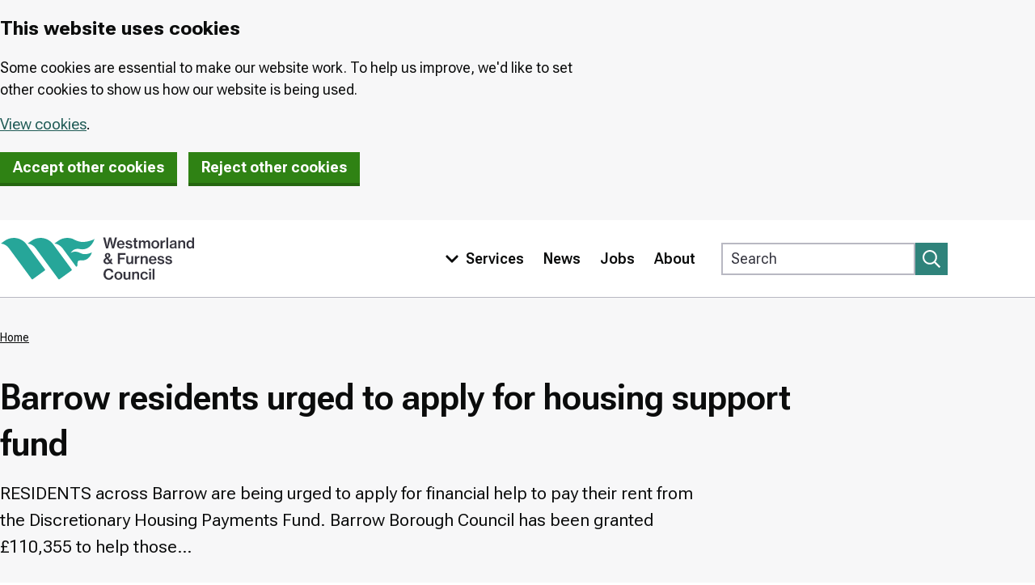

--- FILE ---
content_type: text/html; charset=UTF-8
request_url: https://www.barrowbc.gov.uk/barrow-residents-urged-apply-housing-support-fund
body_size: 10336
content:
<!DOCTYPE html>
<html lang="en" dir="ltr" class="sticky-header-html">
<head>
  <meta charset="utf-8" />
<script>(function() {var sz = document.createElement('script');
    sz.type = 'text/javascript'; sz.async = true;
    sz.src = '//siteimproveanalytics.com/js/siteanalyze_299305.js';
    var s = document.getElementsByTagName('script')[0]; s.parentNode.insertBefore(sz, s);
    })();
</script>
<meta name="description" content="RESIDENTS across Barrow are being urged to apply for financial help to pay their rent from the Discretionary Housing Payments Fund. Barrow Borough Council has been granted £110,355 to help those…" />
<link rel="canonical" href="https://www.barrowbc.gov.uk/barrow-residents-urged-apply-housing-support-fund" />
<meta name="Generator" content="Drupal 10 (LocalGov Drupal | https://localgovdrupal.org)" />
<meta name="MobileOptimized" content="width" />
<meta name="HandheldFriendly" content="true" />
<meta name="viewport" content="width=device-width, initial-scale=1.0" />
<link rel="icon" href="/core/misc/favicon.ico" type="image/vnd.microsoft.icon" />

    <title>Barrow residents urged to apply for housing support fund | Westmorland and Furness Council</title>
    <link rel="stylesheet" media="all" href="/sites/default/files/css/css_X719OIDV4Ig5AZm0WzYXfXy_ieGtbxjsMENerBx4xPI.css?delta=0&amp;language=en&amp;theme=localgov_wandf&amp;include=[base64]" />
<link rel="stylesheet" media="all" href="https://use.fontawesome.com/releases/v5.13.0/css/all.css" />
<link rel="stylesheet" media="all" href="/sites/default/files/css/css_hjfpqd9NaK25834TQHk_7EaXHge55wLY3INmshdXnV4.css?delta=2&amp;language=en&amp;theme=localgov_wandf&amp;include=[base64]" />
<link rel="stylesheet" media="print" href="/sites/default/files/css/css_O4uTOLKNXpqQA-YlHBSl-wHbr9BqEMWAU3tIG6g2Dfs.css?delta=3&amp;language=en&amp;theme=localgov_wandf&amp;include=[base64]" />
<link rel="stylesheet" media="all" href="/sites/default/files/css/css_790yn0dEbIzf3AVORWDZEDxZFwEPqeJEALPGUeMdijM.css?delta=4&amp;language=en&amp;theme=localgov_wandf&amp;include=[base64]" />

      
        <link rel="apple-touch-icon" sizes="180x180" href="/themes/custom/localgov_wandf/assets/images/favicons/apple-touch-icon.png">
        <link rel="icon" type="image/png" sizes="32x32" href="/themes/custom/localgov_wandf/assets/images/favicons/favicon-32x32.png">
        <link rel="icon" type="image/png" sizes="16x16" href="/themes/custom/localgov_wandf/assets/images/favicons/favicon-16x16.png">
        <link rel="manifest" href="/themes/custom/localgov_wandf/assets/images/favicons/webmanifest.json">
        <link rel="shortcut icon" href="/themes/custom/localgov_wandf/assets/images/favicons/favicon.ico">
        <meta name="msapplication-config" content="favicons/browserconfig.xml">
          <link rel="preconnect" href="https://fonts.googleapis.com">
  <link rel="preconnect" href="https://fonts.gstatic.com" crossorigin>
  <link href="https://fonts.googleapis.com/css2?family=Roboto+Flex:opsz,wght@8..144,400;8..144,500;8..144,600;8..144,700&display=swap" rel="stylesheet">
  <link rel="mask-icon" href="/themes/custom/localgov_wandf/assets/images/favicons/safari-pinned-tab.svg" color="#2f837b">
  <meta name="msapplication-TileColor" content="#2f837b">
  <meta name="msapplication-config" content="/themes/custom/localgov_wandf/assets/images/favicons/browserconfig.xml">
  <meta name="theme-color" content="#2f837b">
        </head>
<body class="sticky-header no-js path-node page-node-type-localgov-services-page">
<script>
  document.querySelector('body').classList.remove('no-js');
</script>
<a href="#main-content" class="visually-hidden focusable skip-link">
  Skip to main content
</a>

  <div class="dialog-off-canvas-main-canvas" data-off-canvas-main-canvas>
    

  
  
  
  

  <div class="lgd-region lgd-region--pre-header region region-pre-header">

          <div class="lgd-container padding-horizontal">
    
    <div class="lgd-region__inner lgd-region__inner--pre-header">
      <div class="civic-govuk-cookiecontrol block block-civic-govuk-cookiecontrol block-govuk-cookiecontrol-banner-block" id="block-localgov-wandf-govukcookiecontrolbanner">
  
    
      <div class="cookie-banner govuk-!-padding-top-4 govuk-!-padding-bottom-2" role="region" aria-label="cookie banner">
  <div class="cookie-banner--main govuk-width-container govuk-body">
  <div class="govuk-grid-row">
    <div class="govuk-grid-column-two-thirds">
      <h2 id="cookie-banner-heading" class="govuk-heading-m">This website uses cookies</h2>
      <p class="govuk-body"><p>Some cookies are essential to make our website work. To help us improve, we'd like to set other cookies to show us how our website is being used.</p>
</p>
      <p class="govuk-body">
        <a href="https://www.barrowbc.gov.uk/cookies" class="cookie-policy govuk-link">View cookies</a>.
      </p>

      <button value="accept" name="cookieChoice" class="govuk-button cookie-banner-button--accept govuk-\!-margin-bottom-4 govuk-\!-margin-right-4" data-module="govuk-button">
        Accept other cookies
      </button>

      <button value="reject" name="cookieChoice" class="govuk-button cookie-banner-button--reject govuk-\!-margin-bottom-4" data-module="govuk-button">
        Reject other cookies
      </button>

    </div>
  </div>
  </div>

  <div class="cookie-banner--accept govuk-width-container govuk-body hidden" tabindex="-1">
    <p class="govuk-!-margin-top-1 govuk-!-margin-bottom-3">
        You have accepted cookies You can <a href="https://www.barrowbc.gov.uk/cookies" class="cookie-policy govuk-link">change your cookie settings</a> at any time.
    </p>

    <button value="hide-accept" name="confirmationHide" class="govuk-button cookie-banner-accept--hide govuk-link govuk-!-margin-top-1  govuk-!-margin-bottom-3" data-module="govuk-button">
      Hide
    </button>

  </div>

  <div class="cookie-banner--reject govuk-width-container govuk-body hidden" tabindex="-1">
    <p class="govuk-\!-margin-top-1 govuk-\!-margin-bottom-3">
      You have rejected cookies
      You can <a href="https://www.barrowbc.gov.uk/cookies" class="cookie-policy govuk-link">change your cookie settings</a> at any time.
    </p>

    <button value="hide-reject" name="confirmationHide" class="govuk-button cookie-banner-reject--hide govuk-link govuk-!-margin-top-1  govuk-!-margin-bottom-3" data-module="govuk-button">
      Hide
    </button>

  </div>

</div>

<noscript>
<style type="text/css">
.cookie-banner {
  display: none;
}
</style>

<div class="cookie-banner-noscript govuk-!-padding-top-4 govuk-!-padding-bottom-2" role="region" aria-label="cookie banner">
  <div class="cookie-banner--main govuk-width-container govuk-body">
    <div class="govuk-grid-row">
      <div class="govuk-grid-column-two-thirds">
        <h2 id='cookie-banner-heading' class="govuk-heading-m">This website uses cookies</h2>
        <p class="govuk-body"><p>Some cookies are essential to make our website work. To help us improve, we'd like to set other cookies to show us how our website is being used.</p>
</p>
        <p class="govuk-body">
            <a href="https://www.barrowbc.gov.uk/cookies" class="cookie-policy govuk-link">View cookies</a>.
        </p>
        <form method="post" action="/set-cookie-message" novalidate>
          <button value="accept" name="cookieChoice" class="govuk-button cookie-banner-button--accept govuk-!-margin-bottom-4 govuk-!-margin-right-4" data-module="govuk-button">
            Accept other cookies
          </button>

          <button value="reject" name="cookieChoice" class="govuk-button cookie-banner-button--reject govuk-!-margin-bottom-4" data-module="govuk-button">
            Reject other cookies
          </button>
        </form>
      </div>
    </div>
  </div>
</div>

</noscript>

  </div>

    </div>

          </div>
    
  </div>


  	

<header class="lgd-header">
	<div class="lgd-container padding-horizontal">
		<div class="lgd-row">
			<div class="lgd-row__full">
				<div class="lgd-header__inner">

					
  
  
  

  <div class="lgd-region lgd-region--header region region-header">

    
    <div class="lgd-region__inner lgd-region__inner--header">
      <div id="block-localgov-wandf-localgov-sitebranding-scarfolk" class="block block-system block-system-branding-block">
  
    
        <div class="branding">
      <div class="branding__item branding__item--logo">
        <a href="https://www.westmorlandandfurness.gov.uk" rel="home" class="branding__logo">
          <svg id="logo" role="img" aria-labelledby="logo-title" xmlns="http://www.w3.org/2000/svg" x="0" y="0" viewBox="0 0 758.6 174.8" xml:space="preserve">
            <title id="logo-title">Westmorland & Furness Council</title>
            <style>.st0{fill:#26a699}.st1{fill:#35343e}</style>
            <path class="st0" d="M317 67.3c-9.9-4.8-23.1-12.3-41.7-1.3 6-7.1 14.7-20.3 37.2-15.7 34.1 7 51.4-22.5 57.1-39.8-8.7 6-36.7 14-53.4 11.4-19.1-3-26.4-10.1-35.4-12.9-17.8-5.3-37.8-2.5-54 9.3l-14.1 10.3h.3c12.6 1.1 23.9 8.3 31.5 18.5l52 71c1.6 2.2 4.8 1.4 5.5-1.2 2.5-9.9-3.6-23.9 15.6-22.1 22.1 2 36.7-14.3 41.6-31.9-8.1 5-28.3 11.2-42.2 4.4M103.5 31.6C83.4 4.2 44.9-1.8 17.4 18.4l-14 10.2h.3c12.6 1.1 23.9 8.3 31.5 18.5l81.3 111 7.4 10.1c.9 1.3 2.7 1.5 4 .6l47.3-34.6c1.3-.9 1.5-2.7.6-4l-72.3-98.6zM208 31.6c-20.1-27.4-58.6-33.4-86-13.2l-14.1 10.3h.3c12.6 1.1 23.9 8.3 31.5 18.5l81.3 111 7.4 10.1c.9 1.3 2.7 1.5 4 .6l47.3-34.6c1.3-.9 1.6-2.7.6-4L208 31.6z"/><path class="st1" d="M403.2 4.9h8.1l5 20.5c1.3 5.2 2.2 13.9 2.2 13.9h.1s1.4-9 2.6-14.1l5.2-20.3h7.8l5.1 20.3c1.2 5.1 2.5 14.1 2.5 14.1h.1s1.1-8.7 2.5-13.9l5-20.5h8.1l-11.8 42.5H438l-5.4-22.2c-1.1-4.5-2.2-12.7-2.2-12.7h-.1s-1.1 8.2-2.2 12.7l-5.7 22.2h-7.9L403.2 4.9zM464.4 29.4h15.2c-.3-5-3-8-7.4-8-4.7-.1-7.1 3.2-7.8 8m-7.3 2.8c0-9.1 6.1-16.1 15.1-16.1 4.4 0 7.9 1.5 10.5 4.3 3 3.1 4.4 7.9 4.3 13.6h-22.8c.5 5.2 3.3 8.8 8.4 8.8 3.5 0 5.8-1.5 6.7-4h7.1c-1.5 5.5-6.4 9.5-13.9 9.5-9.5-.1-15.4-7.1-15.4-16.1M490.2 38h7c.6 3.7 3.4 5.2 7.2 5.2 4 0 5.9-1.7 5.9-4.2 0-3-3.1-3.6-7.9-4.5-5.7-1.1-11.1-2.5-11.1-9.4 0-5.8 4.9-9.1 12-9.1 8.1 0 12.2 3.7 12.9 9h-6.9c-.5-2.6-2.5-4.1-6-4.1-3.4 0-5.1 1.5-5.1 3.6 0 2.7 3.1 3.2 7.8 4.1 5.8 1.1 11.5 2.5 11.5 9.9 0 6.4-5.5 9.8-13 9.8-8.8 0-13.8-4.2-14.3-10.3M519.8 16.9h4.7V7.2h7.1v9.7h6.1v5h-6.1V39c0 2.2 1.2 2.9 3.2 2.9.7 0 1.8-.1 2.3-.2h.3v5.6c-1.2.2-2.9.5-4.8.5-4.9 0-8.3-1.8-8.3-7.1V21.8h-4.7v-4.9zM542.8 16.9h7v4.6h.2c1.9-3.4 5-5.4 9.1-5.4 3.8 0 6.7 1.9 8.1 5.7h.1c2.4-3.9 5.8-5.7 9.6-5.7 6.2 0 9.9 4.1 9.9 10.6v20.7h-7.3V27.6c0-3.5-2-5.6-5-5.6-3.5 0-6.2 3-6.2 7.2v18h-7.2V27.6c0-3.5-1.8-5.6-4.8-5.6-3.4 0-6.3 3-6.3 7.2v18h-7.2V16.9zM615.3 32.2c0-6.2-2.9-10.7-8.2-10.7-5.4 0-8.2 4.6-8.2 10.7s2.8 10.6 8.2 10.6c5.4 0 8.2-4.5 8.2-10.6m-23.7 0c0-9.1 6.1-16.1 15.6-16.1s15.5 7 15.5 16.1c0 9-6 16.1-15.5 16.1-9.4-.1-15.6-7.1-15.6-16.1M634.8 22.3h.2c1.9-3.9 4.8-5.9 8.7-5.9.9 0 1.4.1 1.9.3v6.5h-.2c-.7-.2-1.3-.2-2-.2-4.8-.1-8.4 3.2-8.4 9.1v15.3h-7.2V16.9h7v5.4zM650.5 4.9h7.3v42.5h-7.3zM683.3 36.3v-4.5c-1.4.9-3.7 1.5-5.9 2-4.4.9-7 1.8-7 5.1s2.5 4.2 5.3 4.2c4.8 0 7.6-3.4 7.6-6.8m-.1 7.1h-.1c-2 2.7-4.7 4.7-9.6 4.7-5.9 0-10.4-3.1-10.4-9 0-6.9 5.2-8.6 12.5-9.4 5-.6 7.5-1.4 7.5-4.2 0-2.6-1.8-4.4-5.5-4.4-4.1 0-6 1.9-6.2 4.9h-6.9c.2-5.2 4.3-9.9 13-9.9 3.5 0 6.2.5 8.2 1.8 2.9 1.7 4.3 4.6 4.3 8.7v16c0 2.5.5 3.8 1.1 4.3v.5h-7c-.4-.7-.8-1.9-.9-4M703.8 21.3h.2c2-3.4 5.2-5.3 9.5-5.3 6.6 0 10.5 4.1 10.5 10.6v20.7h-7.3V27.9c0-3.6-2.1-5.8-5.8-5.8-4.1 0-6.9 3.1-6.9 7.4v17.9h-7.2V16.9h7.1v4.4zM751.6 32.2c0-6.1-2.7-10.4-8-10.4-4.9 0-7.4 4.4-7.4 10.4 0 6.1 2.5 10.3 7.4 10.3 5.3-.1 8-4.4 8-10.3m-22.8 0c0-9.7 5.5-16.1 13.2-16.1 4.2 0 7.4 2 9.4 5.2h.1c-.1-1.7-.2-4.1-.2-6.3V5h7.2v42.5h-7V43h-.1c-1.9 3.5-5.2 5.4-9.4 5.4-8-.1-13.2-6.3-13.2-16.2M420 81.4l.3.5c3.1-1.9 4.4-4 4.4-6.6 0-2.5-1.6-4.2-3.9-4.2-2.4 0-4.1 1.7-4.1 4.1.1 2.3 1.3 4.2 3.3 6.2m6.5 19.2L417.4 89c-3.5 2.2-5.5 4.7-5.5 8.3 0 3.7 3.2 6.2 7.1 6.2 2.9-.1 5.4-1.1 7.5-2.9m-22.1-3.2c0-6.6 4.3-9.8 9.6-12.7l-.1-.2c-2.5-2.9-3.9-5.8-3.9-9.3 0-5.5 4.4-9.5 10.8-9.5 5.9 0 10.7 3.4 10.7 9.6 0 5.3-3.7 8.2-8 10.6l.7.8c.7 1 4.5 5.9 6.3 8.3.9-2.2 1.4-4.7 1.7-7.2h6.3c-.2 4.4-1.5 8.6-3.8 12.2l7 8.8h-8.8l-1.9-2.5-.7-1c-3.1 2.5-7 4.2-11.4 4.2-8.4 0-14.5-4.8-14.5-12.1M460.4 66.2h30.2V73h-22.3v10.9h18.6v6.6h-18.6v18.2h-7.9zM513.7 108.7v-4.3h-.1c-2.2 3.3-4.9 5.1-9.2 5.1-6.7 0-10.6-4.2-10.6-10.7V78.2h7.2v19.5c0 3.6 2.1 5.7 5.7 5.7 4.1 0 6.7-3.1 6.7-7.4V78.2h7.2v30.5h-6.9zM534.4 83.7h.2c1.9-3.9 4.8-5.9 8.7-5.9.9 0 1.4.1 1.9.3v6.5h-.2c-.7-.2-1.3-.2-2-.2-4.8-.1-8.4 3.2-8.4 9.1v15.3h-7.2V78.2h7v5.5zM557.1 82.7h.2c2-3.4 5.2-5.3 9.5-5.3 6.6 0 10.5 4.1 10.5 10.6v20.7H570V89.2c0-3.6-2.1-5.8-5.8-5.8-4.1 0-6.9 3.1-6.9 7.4v17.9H550V78.2h7.1v4.5zM589.4 90.7h15.2c-.3-5-3-8-7.4-8-4.8 0-7.2 3.2-7.8 8m-7.3 2.8c0-9.1 6.1-16.1 15.1-16.1 4.4 0 7.9 1.5 10.5 4.3 3 3.1 4.4 7.9 4.3 13.6h-22.8c.5 5.2 3.3 8.8 8.4 8.8 3.5 0 5.8-1.5 6.7-4h7.1c-1.5 5.5-6.4 9.5-13.9 9.5-9.6 0-15.4-7.1-15.4-16.1M615.1 99.3h7c.6 3.7 3.4 5.2 7.2 5.2 4 0 5.9-1.7 5.9-4.2 0-3-3.1-3.6-7.9-4.5-5.7-1.1-11.1-2.5-11.1-9.4 0-5.8 4.9-9.1 12-9.1 8.1 0 12.2 3.7 12.9 9h-6.9c-.5-2.6-2.5-4.1-6-4.1-3.4 0-5.1 1.5-5.1 3.7 0 2.7 3.1 3.2 7.8 4.1 5.8 1.1 11.5 2.5 11.5 9.9 0 6.4-5.5 9.8-13 9.8-8.8 0-13.8-4.2-14.3-10.4M645.7 99.3h7c.6 3.7 3.4 5.2 7.2 5.2 4 0 5.9-1.7 5.9-4.2 0-3-3.1-3.6-7.9-4.5-5.7-1.1-11.1-2.5-11.1-9.4 0-5.8 4.9-9.1 12-9.1 8.1 0 12.2 3.7 12.9 9h-6.9c-.5-2.6-2.5-4.1-6-4.1-3.4 0-5.1 1.5-5.1 3.7 0 2.7 3.1 3.2 7.8 4.1 5.8 1.1 11.5 2.5 11.5 9.9 0 6.4-5.5 9.8-13 9.8-8.8 0-13.8-4.2-14.3-10.4M404.7 148.9c0-12.6 7.9-22.1 20.5-22.1 4.9 0 8.8 1.3 11.8 3.5 3.4 2.7 5.5 6.5 6 11h-8c-.7-4.6-4.3-7.8-9.9-7.8-8.1 0-12.4 6.6-12.4 15.5 0 9 4.9 15.3 12.4 15.3 6.3 0 9.8-4.2 10.3-9.4h7.9c-.2 4.2-2.2 8.5-5.1 11.4-3.1 3.1-7.4 4.7-13.1 4.7-12.2-.1-20.4-9.4-20.4-22.1M471.1 154.9c0-6.2-2.9-10.7-8.2-10.7-5.4 0-8.2 4.6-8.2 10.7s2.8 10.6 8.2 10.6c5.3 0 8.2-4.5 8.2-10.6m-23.7 0c0-9.1 6.1-16.1 15.6-16.1s15.5 7 15.5 16.1c0 9-6 16.1-15.5 16.1-9.5-.1-15.6-7.1-15.6-16.1M503.1 170v-4.3h-.1c-2.2 3.3-4.9 5.1-9.2 5.1-6.7 0-10.6-4.2-10.6-10.7v-20.5h7.2v19.5c0 3.6 2.1 5.7 5.7 5.7 4.1 0 6.7-3.1 6.7-7.4v-17.9h7.2V170h-6.9zM523.8 144h.2c2-3.4 5.2-5.3 9.5-5.3 6.6 0 10.5 4.1 10.5 10.6V170h-7.2v-19.5c0-3.6-2.1-5.8-5.8-5.8-4.1 0-6.9 3.1-6.9 7.4V170h-7.2v-30.5h7.1v4.5zM548.8 154.9c0-9.1 6-16.1 15.4-16.1 7.8 0 12.7 4.4 13.7 11h-7.1c-.7-3.3-3-5.4-6.6-5.4-5.3 0-8 4.4-8 10.6 0 6 2.7 10.4 8 10.4 4 0 6.4-2.3 6.8-6.3h7.1c-.5 7.1-5.7 12-13.8 12-9.4-.2-15.5-7.2-15.5-16.2M582.9 139.6h7.2V170h-7.2v-30.4zm-.2-12h7.4v7h-7.4v-7zM596.8 127.6h7.3v42.5h-7.3z"/>
          </svg>
        </a>
      </div>
    </div>
    </div>

    </div>

    
  </div>


          												<div class="lgd-header__toggles">

															<button
									class="lgd-header__toggle lgd-header__toggle--primary"
									data-target="lgd-header__nav--primary"
									aria-controls="lgd-header__nav--primary"
									aria-expanded="false"
									aria-label="Toggle Primary Navigation"
								>
									Menu
									<span class="lgd-header__toggle-icon lgd-header__toggle-icon--primary">
										<svg xmlns="http://www.w3.org/2000/svg" viewBox="0 0 448 512" fill="#fff"><path d="M207.029 381.476L12.686 187.132c-9.373-9.373-9.373-24.569 0-33.941l22.667-22.667c9.357-9.357 24.522-9.375 33.901-.04L224 284.505l154.745-154.021c9.379-9.335 24.544-9.317 33.901.04l22.667 22.667c9.373 9.373 9.373 24.569 0 33.941L240.971 381.476c-9.373 9.372-24.569 9.372-33.942 0z"/></svg>
									</span>
								</button>
													</div>

													<div id="lgd-header__nav--primary" class="lgd-header__nav lgd-header__nav--primary">
																	
  
  
  

  <div class="lgd-region lgd-region--primary-menu region region-primary-menu">

    
    <div class="lgd-region__inner lgd-region__inner--primary-menu">
      
      
  

<nav aria-labelledby="block-localgov-wandf-localgov-mainnavigation-scarfolk-menu" id="block-localgov-wandf-localgov-mainnavigation-scarfolk" class="block block-menu navigation navigation--main">
            
  <h2 class="visually-hidden" id="block-localgov-wandf-localgov-mainnavigation-scarfolk-menu">Main navigation</h2>
  

        
  
  
  
            <ul class="menu menu--main">
        <li class="menu-item lgd-services__toggle">
      <button
        class="lgd-header__toggle lgd-header__toggle--secondary"
        data-target="lgd-header__nav--secondary"
        aria-controls="lgd-header__nav--secondary"
        aria-expanded="false"
        aria-label="Toggle services menu"
      >
        <span class="lgd-header__toggle-icon lgd-header__toggle-icon--secondary">
          <svg xmlns="http://www.w3.org/2000/svg" viewBox="0 0 448 512" fill="#fff"><path d="M207.029 381.476L12.686 187.132c-9.373-9.373-9.373-24.569 0-33.941l22.667-22.667c9.357-9.357 24.522-9.375 33.901-.04L224 284.505l154.745-154.021c9.379-9.335 24.544-9.317 33.901.04l22.667 22.667c9.373 9.373 9.373 24.569 0 33.941L240.971 381.476c-9.373 9.372-24.569 9.372-33.942 0z"/></svg>
        </span>
        <span class="lgd-header__toggle-text lgd-header__toggle-text--secondary">Services</span>
      </button>
    </li>
                <li class="menu-item">
        <a href="https://www.westmorlandandfurness.gov.uk/news">News</a>
              </li>
                <li class="menu-item">
        <a href="https://careers.westmorlandandfurness.gov.uk/">Jobs</a>
              </li>
                <li class="menu-item">
        <a href="https://www.westmorlandandfurness.gov.uk/your-council/about-your-council">About</a>
              </li>
        </ul>
  


  </nav>

    </div>

    
  </div>

								
																	
  
  
  

  <div class="lgd-region lgd-region--search region region-search">

    
    <div class="lgd-region__inner lgd-region__inner--search">
      <div class="views-exposed-form block block-localgov-search block-localgov-sitewide-search-block" novalidate="novalidate" data-drupal-selector="views-exposed-form-localgov-sitewide-search-sitewide-search-page" id="block-sitewidesearchblock">
  
    
      <form action="https://www.westmorlandandfurness.gov.uk/search/google" method="get" id="views-exposed-form-localgov-sitewide-search-sitewide-search-page-block" accept-charset="UTF-8">
  <div class="js-form-item form-item js-form-type-textfield form-item-keys js-form-item-keys">
      <label for="edit-s" class="js-form-required form-required">Search</label>
          <input data-twig-suggestion="views-exposed-form-localgov-sitewide-search-sitewide-search-page" data-drupal-selector="edit-s" placeholder="Search" type="text" id="edit-s" name="keys" value="" size="30" maxlength="128" class="form-text required" required="required" aria-required="true" />

    </div>
<div data-twig-suggestion="views-exposed-form-localgov-sitewide-search-sitewide-search-page" data-drupal-selector="edit-actions" class="form-actions js-form-wrapper form-wrapper" id="edit-actions--h5ufCckjgWE"><button data-twig-suggestion="search--submit" data-drupal-selector="edit-submit-localgov-sitewide-search" type="submit" id="edit-submit-localgov-sitewide-search" value="Apply" class="button js-form-submit form-submit button--search" aria-label="Submit search">
  <svg xmlns="http://www.w3.org/2000/svg" viewBox="0 0 512 512" fill="#fff"><path d="M508.5 468.9L387.1 347.5c-2.3-2.3-5.3-3.5-8.5-3.5h-13.2c31.5-36.5 50.6-84 50.6-136C416 93.1 322.9 0 208 0S0 93.1 0 208s93.1 208 208 208c52 0 99.5-19.1 136-50.6v13.2c0 3.2 1.3 6.2 3.5 8.5l121.4 121.4c4.7 4.7 12.3 4.7 17 0l22.6-22.6c4.7-4.7 4.7-12.3 0-17zM208 368c-88.4 0-160-71.6-160-160S119.6 48 208 48s160 71.6 160 160-71.6 160-160 160z"/></svg>
</button>
</div>


</form>

  </div>

    </div>

    
  </div>

															</div>
						
          
				</div>
			</div>
		</div>
	</div>
</header>
<div class="secondary-menu-container">
  <div class="lgd-container padding-horizontal">
    <div id="lgd-header__nav--secondary" class="lgd-header__nav lgd-header__nav--secondary">
      
  
  
  

  <div class="lgd-region lgd-region--secondary-menu region region-secondary-menu">

    
    <div class="lgd-region__inner lgd-region__inner--secondary-menu">
      
  

<nav aria-labelledby="block-localgov-wandf-localgov-servicesmenu-scarfolk-menu" id="block-localgov-wandf-localgov-servicesmenu-scarfolk" class="block block-menu navigation navigation--localgov-services-menu">
      
  <h2 id="block-localgov-wandf-localgov-servicesmenu-scarfolk-menu">Browse services</h2>
  

        
      
        
    
            <ul class="menu menu--localgov_services_menu">
                    <li class="menu-item">
        <a href="https://www.westmorlandandfurness.gov.uk/benefits-and-financial-help">Benefits and financial help</a>
              </li>
                <li class="menu-item">
        <a href="https://www.westmorlandandfurness.gov.uk/bins-recycling-and-street-cleaning">Bins, recycling and street cleaning</a>
              </li>
                <li class="menu-item">
        <a href="https://www.westmorlandandfurness.gov.uk/births-deaths-marriages-and-ceremonies">Births, deaths and marriages</a>
              </li>
                <li class="menu-item">
        <a href="https://www.westmorlandandfurness.gov.uk/business-and-licensing">Business and licensing</a>
              </li>
                <li class="menu-item">
        <a href="https://www.westmorlandandfurness.gov.uk/council-tax">Council Tax</a>
              </li>
                <li class="menu-item">
        <a href="https://www.westmorlandandfurness.gov.uk/health-and-social-care">Health and social care</a>
              </li>
                <li class="menu-item">
        <a href="https://www.westmorlandandfurness.gov.uk/housing">Housing</a>
              </li>
                <li class="menu-item">
        <a href="https://www.westmorlandandfurness.gov.uk/libraries-and-archives">Libraries and archives</a>
              </li>
                <li class="menu-item">
        <a href="https://www.westmorlandandfurness.gov.uk/parking-streets-and-transport">Parking, streets and transport</a>
              </li>
                <li class="menu-item">
        <a href="https://www.westmorlandandfurness.gov.uk/parks-culture-and-leisure">Parks, culture and leisure</a>
              </li>
                <li class="menu-item">
        <a href="https://www.westmorlandandfurness.gov.uk/planning-and-building-control">Planning and building control</a>
              </li>
                <li class="menu-item">
        <a href="https://www.westmorlandandfurness.gov.uk/schools-and-education">Schools and education</a>
              </li>
                <li class="menu-item">
        <a href="https://www.westmorlandandfurness.gov.uk/voting-and-elections">Voting and elections</a>
              </li>
                <li class="menu-item">
        <a href="https://www.westmorlandandfurness.gov.uk/your-council">Your council</a>
              </li>
                <li class="menu-item">
        <a href="https://www.westmorlandandfurness.gov.uk/your-environment">Your environment</a>
              </li>
        </ul>
  


  </nav>

    </div>

    
  </div>

    </div>
  </div>
</div>


  
  
  
  

  <div class="lgd-region lgd-region--breadcrumb region region-breadcrumb">

          <div class="lgd-container padding-horizontal">
    
    <div class="lgd-region__inner lgd-region__inner--breadcrumb">
      <div id="block-localgov-wandf-localgov-breadcrumbs-scarfolk" class="block block-system block-system-breadcrumb-block">
  
    
      
  

  <nav class="breadcrumbs" aria-labelledby="system-breadcrumbs">
    <h2 id="system-breadcrumbs" class="visually-hidden">Breadcrumbs</h2>
    <ol class="breadcrumbs__list">
              <li class="breadcrumbs__item">
                      <a class="breadcrumbs__link" href="/">Home</a>
                    </li>
                </ol>
  </nav>

  </div>

    </div>

          </div>
    
  </div>



<main class="main" id="main-content"> 
      
  
  
  

  <div class="lgd-region lgd-region--content-top region region-content-top">

          <div class="lgd-container padding-horizontal">
    
    <div class="lgd-region__inner lgd-region__inner--content-top">
      <div id="block-localgov-wandf-localgov-page-header-block-scarfolk" class="block block-localgov-core block-localgov-page-header-block">
  
    
      
  


  <div class="lgd-page-title-block">

          <h1 class="lgd-page-title-block__title">
        Barrow residents urged to apply for housing support fund
              </h1>
    
                  <p class="lgd-page-title-block__subheader">RESIDENTS across Barrow are being urged to apply for financial help to pay their rent from the Discretionary Housing Payments Fund. Barrow Borough Council has been granted £110,355 to help those…</p>
          
  </div>

  </div>

    </div>

          </div>
    
  </div>

  
  <div class="lgd-container">
    <div class="lgd-row">

                            <div class="lgd-row__full">
          <div class="padding-horizontal">
            
  
  
  

  <div class="lgd-region lgd-region--content region region-content">

    
    <div class="lgd-region__inner lgd-region__inner--content">
      <div id="block-localgov-wandf-localgov-mainpagecontent-scarfolk--2" class="block block-system block-system-main-block">
  
    
      

  



<article class="localgov-services-page node node--type-localgov-services-page node--with-restricted-width node--view-mode-full signposting">

  <div>
    
        

    <div class="node__restricted-width-section">

      <div class="localgov-services-page__content node__content">
        
            <div class="field field--name-body field--type-text-with-summary field--label-hidden field__item"><p>RESIDENTS across Barrow are being urged to apply for financial help to pay their rent from the Discretionary Housing Payments Fund.</p><p>Barrow Borough Council has been granted £110,355 to help those who are struggling to meet their monthly accommodation costs across the area.</p><p>Awards from the Discretionary Housing Payments Fund, which comes from the Department for Work and Pensions every year, is by application only and available to anyone who meets the criteria.</p><p>Councillor Kevin Hamilton, Barrow Borough Council spokesperson for housing, explained he hoped more people would apply for help from the fund before April.</p><p>He said: <em>“This fund is there to help those who find it difficult to meet their housing costs.</em></p><p><em>“Unfortunately, not everyone who is eligible for this money in the borough applies for it. We simply don’t get as many applications as we think we should.</em></p><p><em>“This means there are people in our area who continue to struggle even though help is available.</em></p><p><em>“These are the people we want to reach to make sure this money is put to the best use.”</em></p><p>Discretionary Housing Payments can be awarded to those in receipt of housing benefit or a housing element of Universal Credit.</p><p>It can be used to fund a rent shortfall, perhaps as a result of welfare reforms or, in some circumstances, a rent deposit or rent in advance for those who need to move home.</p><p>Barrow Borough Council was granted £131,950  last year based on an estimate of the need across the area.</p><p>However, fewer applications than anticipated came forward which meant some remaining money was taken back by the government.</p><p>Cllr Hamilton said: <em>“A success for us would be that all of the money in the fund is granted to residents by the end of March.</em></p><p><em>“This money is very strictly ring fenced as support for housing costs which means any not allocated has to be sent back to the government.</em></p><p><em>“If we don’t make sure the money goes to those who need it, we might not get the same amount again.”</em></p><p>Cllr Hamilton added: <em>“More than 500 people in the borough received financial help from this fund last year.</em></p><p><em>“We need to make sure everyone knows about it in 2020 so it can be used to make a difference to the lives of many more.”</em></p><p>Application forms for the Discretionary Housing Payments Fund are available from Revenues and Benefits Customer Services, adjacent to The Forum, Barrow Jobcentre Plus in Craven House, Michaelson Road, and Citizens Advice Barrow in Ramsden Hall, Abbey Road.</p></div>
      

        
        
      </div>
    </div>

  </div>

</article>

  </div>

    </div>

    
  </div>

          </div>
        </div>
            
    </div>
  </div>

  </main>

    <footer class="lgd-footer">

              <div class="lgd-footer__footer">
        <div class="lgd-container">
          <div class="lgd-row">
            <div class="lgd-row__full">
  
      
        
    
            <ul class="menu menu--footer">
                    <li class="menu-item">
        <a href="https://www.westmorlandandfurness.gov.uk/accessibility-statement-westmorland-and-furness-council">Accessibility statement for Westmorland and Furness Council</a>
              </li>
                <li class="menu-item">
        <a href="/cookies" data-drupal-link-system-path="node/28155">Cookies</a>
              </li>
                <li class="menu-item">
        <a href="https://www.westmorlandandfurness.gov.uk/disclaimer">Disclaimer</a>
              </li>
                <li class="menu-item">
        <a href="https://www.westmorlandandfurness.gov.uk/your-council/about-your-council/contact-us">Contact us</a>
              </li>
        </ul>
  


  <ul class="cumbria-social" role="list">
    <li><a href="https://www.facebook.com/westmorlandfurnesscouncil"><img src="/themes/custom/localgov_cumbria_unitary/assets/images/facebook.svg" alt="Facebook" /></a></li>
    <li><a href="https://twitter.com/wandfcouncil"><img src="/themes/custom/localgov_cumbria_unitary/assets/images/twitter.svg" alt="Twitter" /></a></li>
    <li><a href="https://www.linkedin.com/company/westmorland-and-furness-council/"><img src="/themes/custom/localgov_cumbria_unitary/assets/images/linkedin.svg" alt="LinkedIn" /></a></li>
    <li><a href="https://www.instagram.com/wandfcouncil/"><img src="/themes/custom/localgov_cumbria_unitary/assets/images/instagram.svg" alt="Instagram" /></a></li>
  </ul>
  <p>© Westmorland & Furness Council 2026</p>
</div>
          </div>
        </div>
      </div>
        
  </footer>

  </div>


<script type="application/json" data-drupal-selector="drupal-settings-json">{"path":{"baseUrl":"\/","pathPrefix":"","currentPath":"node\/28451","currentPathIsAdmin":false,"isFront":false,"currentLanguage":"en","civiccookiecontrol_path":"modules\/contrib\/civicccookiecontrol"},"pluralDelimiter":"\u0003","suppressDeprecationErrors":true,"civiccookiecontrol":"{\u0022apiKey\u0022:\u0022f9eb586a66b97f320c0cb0a1ed2b5bbedb79b604\u0022,\u0022product\u0022:\u0022PRO_MULTISITE\u0022,\u0022logConsent\u0022:false,\u0022consentCookieExpiry\u0022:90,\u0022encodeCookie\u0022:false,\u0022subDomains\u0022:true,\u0022notifyOnce\u0022:false,\u0022rejectButton\u0022:false,\u0022toggleType\u0022:\u0022slider\u0022,\u0022closeStyle\u0022:\u0022icon\u0022,\u0022settingsStyle\u0022:\u0022button\u0022,\u0022initialState\u0022:\u0022CLOSED\u0022,\u0022layout\u0022:\u0022SLIDEOUT\u0022,\u0022position\u0022:\u0022LEFT\u0022,\u0022theme\u0022:\u0022LIGHT\u0022,\u0022necessaryCookies\u0022:[\u0022hide-alert-banner-token\u0022],\u0022optionalCookies\u0022:[{\u0022name\u0022:\u0022analytics\u0022,\u0022label\u0022:\u0022Analytical Cookies\u0022,\u0022description\u0022:\u0022\u003Cp\u003EAnalytical cookies help us to improve our website by collecting and reporting information on its usage.\u003C\/p\u003E\\r\\n\u0022,\u0022cookies\u0022:[\u0022nmstat\u0022,\u0022AWSALB\u0022,\u0022AWSALBCORS\u0022,\u0022szcib\u0022,\u0022sz-feedback-should-hide\u0022],\u0022onAccept\u0022:\u0022function(){}\u0022,\u0022onRevoke\u0022:\u0022function(){}\u0022,\u0022recommendedState\u0022:false,\u0022lawfulBasis\u0022:\u0022consent\u0022}],\u0022excludedCountries\u0022:[],\u0022debug\u0022:false,\u0022setInnerHTML\u0022:true,\u0022wrapInnerHTML\u0022:null,\u0022mode\u0022:\u0022GDPR\u0022,\u0022acceptBehaviour\u0022:\u0022all\u0022,\u0022closeOnGlobalChange\u0022:true,\u0022notifyDismissButton\u0022:true,\u0022sameSiteCookie\u0022:true,\u0022sameSiteValue\u0022:\u0022Strict\u0022,\u0022iabCMP\u0022:false,\u0022statement\u0022:{\u0022name\u0022:\u0022View cookies\u0022,\u0022updated\u0022:\u002225\/03\/2022\u0022,\u0022url\u0022:\u0022https:\/\/www.barrowbc.gov.uk\/cookies\u0022},\u0022ccpaConfig\u0022:[],\u0022accessibility\u0022:{\u0022accessKey\u0022:\u0022C\u0022,\u0022overlay\u0022:true,\u0022outline\u0022:true,\u0022disableSiteScrolling\u0022:null},\u0022text\u0022:{\u0022title\u0022:\u0022This website uses cookies\u0022,\u0022intro\u0022:\u0022\u003Cp\u003ESome cookies are essential to make our website work. To help us improve, we\u0027d like to set other cookies to show us how our website is being used.\u003C\/p\u003E\\r\\n\u0022,\u0022acceptRecommended\u0022:\u0022Accept Recommended Settings\u0022,\u0022acceptSettings\u0022:\u0022Accept other cookies\u0022,\u0022rejectSettings\u0022:\u0022Reject other cookies\u0022,\u0022necessaryTitle\u0022:\u0022Necessary Cookies\u0022,\u0022necessaryDescription\u0022:\u0022\u003Cp\u003ENecessary cookies enable core functionality. The website cannot function properly without these cookies, and can only be disabled by changing your browser preferences.\u003C\/p\u003E\\r\\n\u0022,\u0022thirdPartyTitle\u0022:\u0022Warning: Some cookies require your attention.\u0022,\u0022thirdPartyDescription\u0022:\u0022\u003Cp\u003EConsent for the following cookies could not be automatically revoked. Please follow the link(s) below to opt out manually.\u003C\/p\u003E\\r\\n\u0022,\u0022on\u0022:\u0022Yes\u0022,\u0022off\u0022:\u0022No\u0022,\u0022notifyTitle\u0022:\u0022Your choice regarding cookies on this site\u0022,\u0022notifyDescription\u0022:\u0022\u003Cp\u003EWe use cookies to optimise site functionality and give you the best possible experience.\u003C\/p\u003E\\r\\n\u0022,\u0022accept\u0022:\u0022I accept\u0022,\u0022reject\u0022:\u0022I do not accept\u0022,\u0022settings\u0022:\u0022Cookie Preferences\u0022,\u0022closeLabel\u0022:\u0022Close\u0022,\u0022cornerButton\u0022:\u0022Set cookie preferences.\u0022,\u0022landmark\u0022:\u0022Cookie preferences.\u0022,\u0022showVendors\u0022:\u0022Show vendors within this category\u0022,\u0022thirdPartyCookies\u0022:\u0022This vendor may set third party cookies.\u0022,\u0022readMore\u0022:\u0022Read more\u0022},\u0022branding\u0022:{\u0022fontFamily\u0022:\u0022\\\u0022Roboto Flex\\\u0022, Arial, sans-serif;\u0022,\u0022fontSizeTitle\u0022:\u0022em\u0022,\u0022fontSize\u0022:\u0022em\u0022,\u0022buttonIconWidth\u0022:\u0022px\u0022,\u0022buttonIconHeight\u0022:\u0022px\u0022,\u0022rejectText\u0022:null,\u0022rejectBackground\u0022:\u0022\u0022,\u0022closeText\u0022:\u0022\u0022,\u0022closeBackground\u0022:\u0022\u0022,\u0022notifyFontColor\u0022:\u0022\u0022,\u0022notifyBackgroundColor \u0022:\u0022\u0022},\u0022locales\u0022:[]}","ajaxTrustedUrl":{"https:\/\/www.westmorlandandfurness.gov.uk\/search\/google":true},"localgov_base":{"mobileBreakpointJS":768},"user":{"uid":0,"permissionsHash":"0a732c416a6a957dc197883f022e22975c9f3e38abc008bec3c7e2f890e66b2b"}}</script>
<script src="/sites/default/files/js/js_KhFaD1Peg893ySThs-QgXJ3-k9E4i9XmMeDvIGm5k0c.js?scope=footer&amp;delta=0&amp;language=en&amp;theme=localgov_wandf&amp;include=eJyNjUEKAjEMRS80Y9eepqQx1Ng2gSQdmNsruhAHBbfvv8dH3hhz1W22jKqNCVXCtCf8tZwKiJAtT-FL8yk7RbBU_08_L10R-uM1F3BKV4IL2XrzA-cBlY7Qg7Ht66t5bzhHMYY8hQNsTwNY7ifdYoo"></script>
<script src="https://cc.cdn.civiccomputing.com/9/cookieControl-9.x.min.js"></script>
<script src="/sites/default/files/js/js_Mxfh_D-hNX7EtYwQ4nFzl7f-x2NKnnPpyj1MeWvbj_s.js?scope=footer&amp;delta=2&amp;language=en&amp;theme=localgov_wandf&amp;include=eJyNjUEKAjEMRS80Y9eepqQx1Ng2gSQdmNsruhAHBbfvv8dH3hhz1W22jKqNCVXCtCf8tZwKiJAtT-FL8yk7RbBU_08_L10R-uM1F3BKV4IL2XrzA-cBlY7Qg7Ht66t5bzhHMYY8hQNsTwNY7ifdYoo"></script>

</body>
</html>


--- FILE ---
content_type: text/css
request_url: https://www.barrowbc.gov.uk/sites/default/files/css/css_X719OIDV4Ig5AZm0WzYXfXy_ieGtbxjsMENerBx4xPI.css?delta=0&language=en&theme=localgov_wandf&include=eJx1jlkKwzAMRC8Ux0cysiK7wouKl5jcvg6U0hr6p3kPRoN8MhovZw8GRQITSm5FosZ_ZreQM5XNzQiDqiTSX_c-yN6xblEQ4iwwFippWwgOLD3Z1bge44J8FAsrTJS7SsB54U_wpBq3SMpOExZdG2O41GO-n6s_DueSwmB65gbl0r_FA_Lh3jMU1rrVqzZK-m7cBjjjOWsMdHCT8gIYwX-7
body_size: 3573
content:
/* @license GPL-2.0-or-later https://www.drupal.org/licensing/faq */
.text-align-left{text-align:left;}.text-align-right{text-align:right;}.text-align-center{text-align:center;}.text-align-justify{text-align:justify;}.align-left{float:left;}.align-right{float:right;}.align-center{display:block;margin-right:auto;margin-left:auto;}
.fieldgroup{padding:0;border-width:0;}
.container-inline div,.container-inline label{display:inline-block;}.container-inline .details-wrapper{display:block;}
.clearfix::after{display:table;clear:both;content:"";}
.js details:not([open]) .details-wrapper{display:none;}
.hidden{display:none;}.visually-hidden{position:absolute !important;overflow:hidden;clip:rect(1px,1px,1px,1px);width:1px;height:1px;word-wrap:normal;}.visually-hidden.focusable:active,.visually-hidden.focusable:focus-within{position:static !important;overflow:visible;clip:auto;width:auto;height:auto;}.invisible{visibility:hidden;}
.item-list__comma-list,.item-list__comma-list li{display:inline;}.item-list__comma-list{margin:0;padding:0;}.item-list__comma-list li::after{content:", ";}.item-list__comma-list li:last-child::after{content:"";}
.js .js-hide{display:none;}.js-show{display:none;}.js .js-show{display:block;}
.nowrap{white-space:nowrap;}
.position-container{position:relative;}
.reset-appearance{margin:0;padding:0;border:0 none;background:transparent;line-height:inherit;-webkit-appearance:none;appearance:none;}
.resize-none{resize:none;}.resize-vertical{min-height:2em;resize:vertical;}.resize-horizontal{max-width:100%;resize:horizontal;}.resize-both{max-width:100%;min-height:2em;resize:both;}
.system-status-counter__status-icon{display:inline-block;width:25px;height:25px;vertical-align:middle;}.system-status-counter__status-icon::before{display:block;width:100%;height:100%;content:"";background-repeat:no-repeat;background-position:center 2px;background-size:16px;}.system-status-counter__status-icon--error::before{background-image:url(/core/misc/icons/e32700/error.svg);}.system-status-counter__status-icon--warning::before{background-image:url(/core/misc/icons/e29700/warning.svg);}.system-status-counter__status-icon--checked::before{background-image:url(/core/misc/icons/73b355/check.svg);}
.system-status-report-counters__item{width:100%;margin-bottom:0.5em;padding:0.5em 0;text-align:center;white-space:nowrap;background-color:rgba(0,0,0,0.063);}@media screen and (min-width:60em){.system-status-report-counters{display:flex;flex-wrap:wrap;justify-content:space-between;}.system-status-report-counters__item--half-width{width:49%;}.system-status-report-counters__item--third-width{width:33%;}}
.system-status-general-info__item{margin-top:1em;padding:0 1em 1em;border:1px solid #ccc;}.system-status-general-info__item-title{border-bottom:1px solid #ccc;}
.tablesort{display:inline-block;width:16px;height:16px;background-size:100%;}.tablesort--asc{background-image:url(/core/misc/icons/787878/twistie-down.svg);}.tablesort--desc{background-image:url(/core/misc/icons/787878/twistie-up.svg);}
.cke_combopanel{min-width:300px !important;max-width:600px !important;height:300px !important;}.cke_combo__styles > a > .cke_combo_text{width:auto !important;max-width:240px !important;}
#ccc-icon{display:none;}.cookie-banner.fixed-top{position:absolute;top:0;left:0;width:100%;}.toolbar-fixed .cookie-banner.fixed-top{position:relative;}.govuk-link{font-family:"GDS Transport",arial,sans-serif;-webkit-font-smoothing:antialiased;-moz-osx-font-smoothing:grayscale;}@media print{.govuk-link{font-family:sans-serif;}}.govuk-link:focus{outline:3px solid transparent;color:#0b0c0c;background-color:#ffdd00;box-shadow:0 -2px #ffdd00,0 4px #0b0c0c;text-decoration:none;}.govuk-link:link{color:#1d70b8;}.govuk-link:visited{color:#4c2c92;}.govuk-link:hover{color:#003078;}.govuk-link:active{color:#0b0c0c;}.govuk-link:focus{color:#0b0c0c;}@media print{.govuk-link[href^="/"]:after,.govuk-link[href^="http://"]:after,.govuk-link[href^="https://"]:after{content:" (" attr(href) ")";font-size:90%;word-wrap:break-word;}}.govuk-\!-padding-top-4{padding-top:15px !important;}@media (min-width:40.0625em){.govuk-\!-padding-top-4{padding-top:20px !important;}}.govuk-\!-padding-bottom-2{padding-bottom:10px !important;}@media (min-width:40.0625em){.govuk-\!-padding-bottom-2{padding-bottom:10px !important;}}.govuk-\!-margin-top-1{margin-top:5px !important;}@media (min-width:40.0625em){.govuk-\!-margin-top-1{margin-top:5px !important;}}.govuk-\!-margin-bottom-3{margin-bottom:15px !important;}@media (min-width:40.0625em){.govuk-\!-margin-bottom-3{margin-bottom:15px !important;}}.govuk-width-container{max-width:1100px;margin-right:15px;margin-left:15px;}@supports (margin:max(calc(0px))){.govuk-width-container{margin-right:max(15px,calc(15px + env(safe-area-inset-right)));margin-left:max(15px,calc(15px + env(safe-area-inset-left)));}}@media (min-width:40.0625em){.govuk-width-container{margin-right:30px;margin-left:30px;}@supports (margin:max(calc(0px))){.govuk-width-container{margin-right:max(30px,calc(15px + env(safe-area-inset-right)));margin-left:max(30px,calc(15px + env(safe-area-inset-left)));}}}@media (min-width:1160px){.govuk-width-container{margin-right:auto;margin-left:auto;}@supports (margin:max(calc(0px))){.govuk-width-container{margin-right:auto;margin-left:auto;}}}.govuk-body{color:#0b0c0c;font-family:"GDS Transport",arial,sans-serif;-webkit-font-smoothing:antialiased;-moz-osx-font-smoothing:grayscale;font-weight:400;font-size:16px;font-size:1rem;line-height:1.25;margin-top:0;margin-bottom:15px;}@media print{.govuk-body{color:#000000;}}@media print{.govuk-body{font-family:sans-serif;}}@media (min-width:40.0625em){.govuk-body{font-size:19px;font-size:1.1875rem;line-height:1.31579;}}@media print{.govuk-body{font-size:14pt;line-height:1.15;}}@media (min-width:40.0625em){.govuk-body{margin-bottom:20px;}}.govuk-grid-row{margin-right:-15px;margin-left:-15px;}.govuk-grid-row:after{content:"";display:block;clear:both;}.govuk-grid-column-two-thirds{box-sizing:border-box;width:100%;padding:0 15px;}@media (min-width:40.0625em){.govuk-grid-column-two-thirds{width:66.6666%;float:left;}}.govuk-body + .govuk-heading-m,p + .govuk-heading-m{padding-top:5px;}@media (min-width:40.0625em){.govuk-body + .govuk-heading-m,p + .govuk-heading-m{padding-top:10px;}}.govuk-heading-l,.app-prose-scope h2{color:#0b0c0c;font-family:"GDS Transport",arial,sans-serif;-webkit-font-smoothing:antialiased;-moz-osx-font-smoothing:grayscale;font-weight:700;font-size:24px;font-size:1.5rem;line-height:1.04167;display:block;margin-top:0;margin-bottom:20px;}@media print{.govuk-heading-l,.app-prose-scope h2{color:#000000;}}@media print{.govuk-heading-l{font-family:sans-serif;}}@media (min-width:40.0625em){.govuk-heading-l{font-size:36px;font-size:2.25rem;line-height:1.11111;}}@media print{.govuk-heading-l{font-size:24pt;line-height:1.05;}}@media (min-width:40.0625em){.govuk-heading-l{margin-bottom:30px;}}.govuk-body-l + .govuk-heading-l,.govuk-body-lead + .govuk-heading-l{padding-top:5px;}@media (min-width:40.0625em){.govuk-body-l + .govuk-heading-l,.govuk-body-lead + .govuk-heading-l{padding-top:10px;}}.govuk-body-m + .govuk-heading-l,.govuk-body + .govuk-heading-l,p + .govuk-heading-l,.govuk-body-s + .govuk-heading-l,.govuk-list + .govuk-heading-l{padding-top:15px;}@media (min-width:40.0625em){.govuk-body-m + .govuk-heading-l,.govuk-body + .govuk-heading-l,p + .govuk-heading-l,.govuk-body-s + .govuk-heading-l,.govuk-list + .govuk-heading-l{padding-top:20px;}}.govuk-heading-s{color:#0b0c0c;font-family:"GDS Transport",arial,sans-serif;-webkit-font-smoothing:antialiased;-moz-osx-font-smoothing:grayscale;font-weight:700;font-size:16px;font-size:1rem;line-height:1.25;display:block;margin-top:0;margin-bottom:15px;}@media print{.govuk-heading-s{color:#000000;}}@media print{.govuk-heading-s{font-family:sans-serif;}}@media (min-width:40.0625em){.govuk-heading-s{font-size:19px;font-size:1.1875rem;line-height:1.31579;}}@media print{.govuk-heading-s{font-size:14pt;line-height:1.15;}}@media (min-width:40.0625em){.govuk-heading-s{margin-bottom:20px;}}.govuk-heading-m{color:#0b0c0c;font-family:"GDS Transport",arial,sans-serif;-webkit-font-smoothing:antialiased;-moz-osx-font-smoothing:grayscale;font-weight:700;font-size:18px;font-size:1.125rem;line-height:1.11111;display:block;margin-top:0;margin-bottom:15px;}@media print{.govuk-heading-m{color:#000000;}}@media print{.govuk-heading-m{font-family:sans-serif;}}@media (min-width:40.0625em){.govuk-heading-m{font-size:24px;font-size:1.5rem;line-height:1.25;}}@media print{.govuk-heading-m{font-size:18pt;line-height:1.15;}}@media (min-width:40.0625em){.govuk-heading-m{margin-bottom:20px;}}.govuk-button{font-family:"GDS Transport",arial,sans-serif;-webkit-font-smoothing:antialiased;-moz-osx-font-smoothing:grayscale;font-weight:400;font-size:16px;font-size:1rem;line-height:1.1875;box-sizing:border-box;display:inline-block;position:relative;width:100%;margin-top:0;margin-bottom:22px;padding:8px 10px 7px;border:2px solid transparent;border-radius:0;color:#ffffff;background-color:#00703c;box-shadow:0 2px 0 #002d18;text-align:center;vertical-align:top;cursor:pointer;-webkit-appearance:none;}@media print{.govuk-button{font-family:sans-serif;}}@media (min-width:40.0625em){.govuk-button{font-size:19px;font-size:1.1875rem;line-height:1;}}@media print{.govuk-button{font-size:14pt;line-height:19px;}}@media (min-width:40.0625em){.govuk-button{margin-bottom:32px;}.govuk-button{width:auto;}.govuk-button+.govuk-button{margin-left:10px;}}.govuk-button:link,.govuk-button:visited,.govuk-button:active,.govuk-button:hover{color:#ffffff;text-decoration:none;}.govuk-button::-moz-focus-inner{padding:0;border:0;}.govuk-button:hover{background-color:#005a30;}.govuk-button:active{top:2px;}.govuk-button:focus{border-color:#ffdd00;outline:3px solid transparent;box-shadow:inset 0 0 0 1px #ffdd00;}.govuk-button:focus:not(:active):not(:hover){border-color:#ffdd00;color:#0b0c0c;background-color:#ffdd00;box-shadow:0 2px 0 #0b0c0c;}.govuk-button:before{content:"";display:block;position:absolute;top:-2px;right:-2px;bottom:-4px;left:-2px;background:transparent;}.govuk-button:active:before{top:-4px;}.govuk-button--disabled,.govuk-button[disabled="disabled"],.govuk-button[disabled]{opacity:0.5;}.govuk-button--disabled:hover,.govuk-button[disabled="disabled"]:hover,.govuk-button[disabled]:hover{background-color:#00703c;cursor:default;}.govuk-button--disabled:focus,.govuk-button[disabled="disabled"]:focus,.govuk-button[disabled]:focus{outline:none;}.govuk-button--disabled:active,.govuk-button[disabled="disabled"]:active,.govuk-button[disabled]:active{top:0;box-shadow:0 2px 0 #002d18;}.govuk-form-group{margin-bottom:20px;}.govuk-form-group:after{content:"";display:block;clear:both;}@media (min-width:40.0625em){.govuk-form-group{margin-bottom:30px;}}.govuk-form-group .govuk-form-group:last-of-type{margin-bottom:0;}.govuk-form-group--error{padding-left:15px;border-left:5px solid #d4351c;}.govuk-form-group--error .govuk-form-group{padding:0;border:0;}.govuk-fieldset{min-width:0;margin:0;padding:0;border:0;}.govuk-fieldset:after{content:"";display:block;clear:both;}@supports not (caret-color:auto){.govuk-fieldset,x:-moz-any-link{display:table-cell;}}.govuk-fieldset__legend{font-family:"GDS Transport",arial,sans-serif;-webkit-font-smoothing:antialiased;-moz-osx-font-smoothing:grayscale;font-weight:400;font-size:16px;font-size:1rem;line-height:1.25;color:#0b0c0c;box-sizing:border-box;display:table;max-width:100%;margin-bottom:10px;padding:0;white-space:normal;}@media print{.govuk-fieldset__legend{font-family:sans-serif;}}@media (min-width:40.0625em){.govuk-fieldset__legend{font-size:19px;font-size:1.1875rem;line-height:1.31579;}}@media print{.govuk-fieldset__legend{font-size:14pt;line-height:1.15;}}@media print{.govuk-fieldset__legend{color:#000000;}}.govuk-fieldset__legend--xl{font-family:"GDS Transport",arial,sans-serif;-webkit-font-smoothing:antialiased;-moz-osx-font-smoothing:grayscale;font-weight:700;font-size:32px;font-size:2rem;line-height:1.09375;margin-bottom:15px;}@media print{.govuk-fieldset__legend--xl{font-family:sans-serif;}}@media (min-width:40.0625em){.govuk-fieldset__legend--xl{font-size:48px;font-size:3rem;line-height:1.04167;}}@media print{.govuk-fieldset__legend--xl{font-size:32pt;line-height:1.15;}}.govuk-fieldset__legend--l{font-family:"GDS Transport",arial,sans-serif;-webkit-font-smoothing:antialiased;-moz-osx-font-smoothing:grayscale;font-weight:700;font-size:24px;font-size:1.5rem;line-height:1.04167;margin-bottom:15px;}@media print{.govuk-fieldset__legend--l{font-family:sans-serif;}}@media (min-width:40.0625em){.govuk-fieldset__legend--l{font-size:36px;font-size:2.25rem;line-height:1.11111;}}@media print{.govuk-fieldset__legend--l{font-size:24pt;line-height:1.05;}}.govuk-fieldset__legend--m{font-family:"GDS Transport",arial,sans-serif;-webkit-font-smoothing:antialiased;-moz-osx-font-smoothing:grayscale;font-weight:700;font-size:18px;font-size:1.125rem;line-height:1.11111;margin-bottom:15px;}@media print{.govuk-fieldset__legend--m{font-family:sans-serif;}}@media (min-width:40.0625em){.govuk-fieldset__legend--m{font-size:24px;font-size:1.5rem;line-height:1.25;}}@media print{.govuk-fieldset__legend--m{font-size:18pt;line-height:1.15;}}.govuk-fieldset__legend--s{font-family:"GDS Transport",arial,sans-serif;-webkit-font-smoothing:antialiased;-moz-osx-font-smoothing:grayscale;font-weight:700;font-size:16px;font-size:1rem;line-height:1.25;}@media print{.govuk-fieldset__legend--s{font-family:sans-serif;}}@media (min-width:40.0625em){.govuk-fieldset__legend--s{font-size:19px;font-size:1.1875rem;line-height:1.31579;}}@media print{.govuk-fieldset__legend--s{font-size:14pt;line-height:1.15;}}.govuk-fieldset__heading{margin:0;font-size:inherit;font-weight:inherit;}.govuk-label:not(.govuk-label--m):not(.govuk-label--l):not(.govuk-label--xl) + .govuk-hint{margin-bottom:10px;}.govuk-fieldset__legend:not(.govuk-fieldset__legend--m):not(.govuk-fieldset__legend--l):not(.govuk-fieldset__legend--xl) + .govuk-hint{margin-bottom:10px;}.govuk-fieldset__legend + .govuk-hint{margin-top:-5px;}.govuk-label{font-family:"GDS Transport",arial,sans-serif;-webkit-font-smoothing:antialiased;-moz-osx-font-smoothing:grayscale;font-weight:400;font-size:16px;font-size:1rem;line-height:1.25;color:#0b0c0c;display:block;margin-bottom:5px;}@media print{.govuk-label{font-family:sans-serif;}}@media (min-width:40.0625em){.govuk-label{font-size:19px;font-size:1.1875rem;line-height:1.31579;}}@media print{.govuk-label{font-size:14pt;line-height:1.15;}}@media print{.govuk-label{color:#000000;}}.govuk-label--xl{font-family:"GDS Transport",arial,sans-serif;-webkit-font-smoothing:antialiased;-moz-osx-font-smoothing:grayscale;font-weight:700;font-size:32px;font-size:2rem;line-height:1.09375;margin-bottom:15px;}@media print{.govuk-label--xl{font-family:sans-serif;}}@media (min-width:40.0625em){.govuk-label--xl{font-size:48px;font-size:3rem;line-height:1.04167;}}@media print{.govuk-label--xl{font-size:32pt;line-height:1.15;}}.govuk-label--l{font-family:"GDS Transport",arial,sans-serif;-webkit-font-smoothing:antialiased;-moz-osx-font-smoothing:grayscale;font-weight:700;font-size:24px;font-size:1.5rem;line-height:1.04167;margin-bottom:15px;}@media print{.govuk-label--l{font-family:sans-serif;}}@media (min-width:40.0625em){.govuk-label--l{font-size:36px;font-size:2.25rem;line-height:1.11111;}}@media print{.govuk-label--l{font-size:24pt;line-height:1.05;}}.govuk-label--m{font-family:"GDS Transport",arial,sans-serif;-webkit-font-smoothing:antialiased;-moz-osx-font-smoothing:grayscale;font-weight:700;font-size:18px;font-size:1.125rem;line-height:1.11111;margin-bottom:10px;}@media print{.govuk-label--m{font-family:sans-serif;}}@media (min-width:40.0625em){.govuk-label--m{font-size:24px;font-size:1.5rem;line-height:1.25;}}@media print{.govuk-label--m{font-size:18pt;line-height:1.15;}}.govuk-label--s{font-family:"GDS Transport",arial,sans-serif;-webkit-font-smoothing:antialiased;-moz-osx-font-smoothing:grayscale;font-weight:700;font-size:16px;font-size:1rem;line-height:1.25;}@media print{.govuk-label--s{font-family:sans-serif;}}@media (min-width:40.0625em){.govuk-label--s{font-size:19px;font-size:1.1875rem;line-height:1.31579;}}@media print{.govuk-label--s{font-size:14pt;line-height:1.15;}}.govuk-label-wrapper{margin:0;}.govuk-radios__item{font-family:"GDS Transport",arial,sans-serif;-webkit-font-smoothing:antialiased;-moz-osx-font-smoothing:grayscale;font-weight:400;font-size:16px;font-size:1rem;line-height:1.25;display:block;position:relative;min-height:40px;margin-bottom:10px;padding-left:40px;clear:left;}@media print{.govuk-radios__item{font-family:sans-serif;}}@media (min-width:40.0625em){.govuk-radios__item{font-size:19px;font-size:1.1875rem;line-height:1.31579;}}@media print{.govuk-radios__item{font-size:14pt;line-height:1.15;}}.govuk-radios__item:last-child,.govuk-radios__item:last-of-type{margin-bottom:0;}.govuk-radios__input{cursor:pointer;position:absolute;z-index:1;top:-2px;left:-2px;width:44px;height:44px;margin:0;opacity:0;}.govuk-radios__label{display:inline-block;margin-bottom:0;padding:8px 15px 5px;cursor:pointer;-ms-touch-action:manipulation;touch-action:manipulation;color:#000 !important;}.govuk-radios__label:before{content:"";box-sizing:border-box;position:absolute;top:0;left:0;width:40px;height:40px;border:2px solid currentColor;border-radius:50%;background:transparent;}.govuk-radios__label:after{content:"";position:absolute;top:10px;left:10px;width:0;height:0;border:10px solid currentColor;border-radius:50%;opacity:0;background:currentColor;}.govuk-radios__hint{display:block;padding-right:15px;padding-left:15px;}.govuk-radios__input:focus + .govuk-radios__label:before{border-width:4px;box-shadow:0 0 0 4px #ffdd00;}.govuk-radios__input:checked + .govuk-radios__label:after{opacity:1;}.govuk-radios__input:disabled,.govuk-radios__input:disabled + .govuk-radios__label{cursor:default;}.govuk-radios__input:disabled + .govuk-radios__label{opacity:.5;}@media (min-width:40.0625em){.govuk-radios--inline:after{content:"";display:block;clear:both;}.govuk-radios--inline .govuk-radios__item{margin-right:20px;float:left;clear:none;}}.govuk-radios--inline.govuk-radios--conditional .govuk-radios__item{margin-right:0;float:none;}.govuk-radios__divider{font-family:"GDS Transport",arial,sans-serif;-webkit-font-smoothing:antialiased;-moz-osx-font-smoothing:grayscale;font-weight:400;font-size:16px;font-size:1rem;line-height:1.25;color:#0b0c0c;width:40px;margin-bottom:10px;text-align:center;}@media print{.govuk-radios__divider{font-family:sans-serif;}}@media (min-width:40.0625em){.govuk-radios__divider{font-size:19px;font-size:1.1875rem;line-height:1.31579;}}@media print{.govuk-radios__divider{font-size:14pt;line-height:1.15;}}@media print{.govuk-radios__divider{color:#000000;}}.govuk-radios__conditional{margin-bottom:15px;margin-left:18px;padding-left:33px;border-left:4px solid #b1b4b6;}@media (min-width:40.0625em){.govuk-radios__conditional{margin-bottom:20px;}}.js-enabled .govuk-radios__conditional--hidden{display:none;}.govuk-radios__conditional > :last-child{margin-bottom:0;}.govuk-radios--small .govuk-radios__item{min-height:0;margin-bottom:0;padding-left:34px;float:left;}.govuk-radios--small .govuk-radios__item:after{content:"";display:block;clear:both;}.govuk-radios--small .govuk-radios__input{left:-10px;}.govuk-radios--small .govuk-radios__label{margin-top:-2px;padding:13px 15px 13px 1px;float:left;}@media (min-width:40.0625em){.govuk-radios--small .govuk-radios__label{padding:11px 15px 10px 1px;}}.govuk-radios--small .govuk-radios__label:before{top:8px;width:24px;height:24px;}.govuk-radios--small .govuk-radios__label:after{top:15px;left:7px;border-width:5px;}.govuk-radios--small .govuk-radios__hint{padding:0;clear:both;pointer-events:none;}.govuk-radios--small .govuk-radios__conditional{margin-left:10px;padding-left:20px;clear:both;}.govuk-radios--small .govuk-radios__divider{width:24px;margin-bottom:5px;}.govuk-radios--small .govuk-radios__item:hover .govuk-radios__input:not(:disabled) + .govuk-radios__label:before{box-shadow:0 0 0 10px #b1b4b6;}.govuk-radios--small .govuk-radios__item:hover .govuk-radios__input:focus + .govuk-radios__label:before{box-shadow:0 0 0 4px #ffdd00,0 0 0 10px #b1b4b6;}@media (hover:none),(pointer:coarse){.govuk-radios--small .govuk-radios__item:hover .govuk-radios__input:not(:disabled) + .govuk-radios__label:before{box-shadow:initial;}.govuk-radios--small .govuk-radios__item:hover .govuk-radios__input:focus + .govuk-radios__label:before{box-shadow:0 0 0 4px #ffdd00;}}.govuk-panel--confirmation{color:#fff;background:#00703c;}.govuk-cookiecontrol-confirmation{display:inline-block;padding:8px 10px;}.govuk-cookiecontrol-confirmation.govuk-panel--hidden{display:none;}@media (min-width:40.0625em){.govuk-cookiecontrol-confirmation .govuk-panel__body{font-size:19px;font-size:1.1875rem;line-height:1;}}.cookie-banner,.cookie-banner-noscript{background:#f3f2f1;}.cookie-banner form,.cookie-banner-noscript form{display:inline;}.cookie-banner--main,.cookie-banner--accept,.cookie-banner--reject{margin-bottom:0;}.cookie-banner--reject:focus,.cookie-banner--accept:focus{outline:none;}.cookie-banner--reject p,.cookie-banner--accept p,.cookie-banner-accept--hide,.cookie-banner-reject--hide,.cookie-banner--hide{display:inline-block;}.cookie-banner--hide,.cookie-banner-accept--hide,.cookie-banner-reject--hide{float:none;}@media (min-width:840px){.cookie-banner--hide,.cookie-banner-accept--hide,.cookie-banner-reject--hide{float:right;margin-right:30px;width:auto;}}


--- FILE ---
content_type: text/css
request_url: https://www.barrowbc.gov.uk/sites/default/files/css/css_O4uTOLKNXpqQA-YlHBSl-wHbr9BqEMWAU3tIG6g2Dfs.css?delta=3&language=en&theme=localgov_wandf&include=eJx1jlkKwzAMRC8Ux0cysiK7wouKl5jcvg6U0hr6p3kPRoN8MhovZw8GRQITSm5FosZ_ZreQM5XNzQiDqiTSX_c-yN6xblEQ4iwwFippWwgOLD3Z1bge44J8FAsrTJS7SsB54U_wpBq3SMpOExZdG2O41GO-n6s_DueSwmB65gbl0r_FA_Lh3jMU1rrVqzZK-m7cBjjjOWsMdHCT8gIYwX-7
body_size: 161
content:
/* @license GPL-2.0-or-later https://www.drupal.org/licensing/faq */
.dialog-off-canvas-main-canvas > *:not(.lgd-header,.main),.lgd-header__inner > *:not(.lgd-region--header),.lgd-region__inner--header > *:not(.block-system-branding-block),.sidebar,.lgd-prev-next,.newsroom__sidebar,.block-localgov-guides-contents,.block-views-blocklocalgov-step-by-step-navigation-steps-for-overview,.block-views-blocklocalgov-step-by-step-navigation-steps{display:none;}.lgd-header__inner{justify-content:start;}img{max-width:10cm;}.accordion--initialised .accordion-pane__content{display:block;}


--- FILE ---
content_type: image/svg+xml
request_url: https://www.barrowbc.gov.uk/themes/custom/localgov_cumbria_unitary/assets/images/twitter.svg
body_size: 570
content:
<?xml version="1.0" encoding="UTF-8" standalone="no"?><!DOCTYPE svg PUBLIC "-//W3C//DTD SVG 1.1//EN" "http://www.w3.org/Graphics/SVG/1.1/DTD/svg11.dtd"><svg viewBox="0 0 473 473" xmlns="http://www.w3.org/2000/svg" xml:space="preserve" fill-rule="evenodd" clip-rule="evenodd" stroke-linejoin="round" stroke-miterlimit="2"><path d="M361.46 172.421c.2 2.795.2 5.59.2 8.385 0 85.236-64.876 183.448-183.448 183.448-36.531 0-70.465-10.58-99.012-28.943 5.191.599 10.18.798 15.57.798 30.143 0 57.89-10.18 80.047-27.547-28.345-.599-52.1-19.164-60.285-44.715 3.994.598 7.986.998 12.177.998 5.79 0 11.579-.8 16.967-2.196-29.542-5.988-51.7-31.939-51.7-63.28v-.796a64.934 64.934 0 0 0 29.144 8.183c-17.368-11.578-28.745-31.34-28.745-53.697 0-11.977 3.194-22.956 8.783-32.538 31.74 39.126 79.449 64.676 132.945 67.47-.998-4.79-1.597-9.78-1.597-14.77 0-35.533 28.746-64.478 64.477-64.478 18.565 0 35.332 7.787 47.11 20.362a126.953 126.953 0 0 0 40.922-15.57c-4.792 14.971-14.973 27.548-28.346 35.532 12.975-1.397 25.552-4.992 37.129-9.981-8.782 12.776-19.762 24.152-32.338 33.335Z" fill="#fff" fill-rule="nonzero" stroke="#fff" stroke-width="1.1192"/></svg>